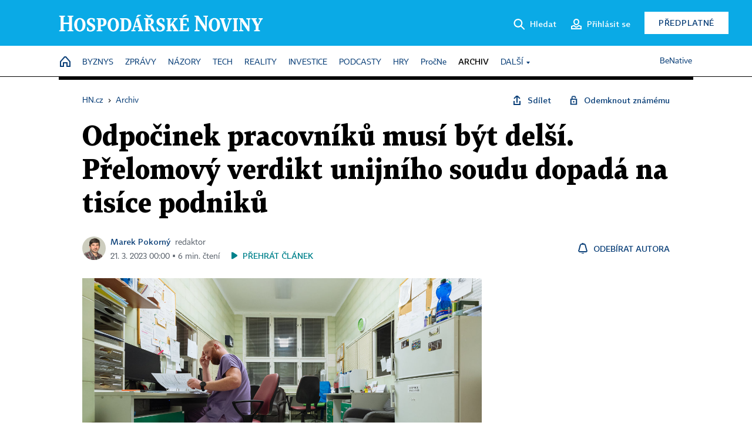

--- FILE ---
content_type: text/html; charset=windows-1250
request_url: https://archiv.hn.cz/c1-67185140-odpocinek-pracovniku-musi-byt-delsi-prelomovy-verdikt-unijniho-soudu-dopada-na-tisice-podniku
body_size: 76623
content:
<!DOCTYPE html>
<!-- fe10; [0.6096] -->
<html lang="cs">
<head>
	<meta charset="windows-1250">
	<meta name="language" content="cs">
	<title>Odpočinek pracovníků musí být delší. Přelomový verdikt unijního soudu dopadá na tisíce podniků | Hospodářské noviny (HN.cz)</title>


	<meta name="viewport" content="initial-scale=1.0, width=device-width">
	<meta name="description" content="Firmy, které jedou ve směnném provozu, mají velký problém: ukázalo se, že zaměstnancům často nedávají dostatečné volno, a měly by proto předělat svůj dosavadní systém směn. Může za to nový verdikt Soudního dvora Evropské unie, který nečekaně rozhodl, že se má zákonem daná doba na odpočinek počítat...">
	<meta name="keywords" content="pracovní doba, volný čas, práce, Evropský soudní dvůr, soud, zaměstnanost, newsletter 7 v Sedm, firmy, odpočinek, doprava, zdravotnictví">
	<meta name="author" content="Marek Pokorný">
	<meta name="copyright" content="&copy; 2026 Economia, a.s.">
	<meta name="referrer" content="no-referrer-when-downgrade">
	<meta name="robots" content="max-image-preview:standard">
	<meta name="robots" content="max-snippet:-1">

	<meta name="facebook-domain-verification" content="1vzl0v0f1vma5x4519sbv50ibgqhl1">

	
	<meta property="fb:pages" content="93433992603">
	<meta property="fb:admins" content="1612230751">
	<meta property="fb:app_id" content="160152434038663">

	<meta property="og:site_name" content="Hospodářské noviny (HN.cz)">
	<meta property="og:email" content="hn@economia.cz">
	<meta property="og:phone_number" content="+420233071111">
	<meta property="og:fax_number" content="+420224800370">
	<meta property="article:publisher" content="https://www.facebook.com/hospodarky">
	<meta name="twitter:site" content="@hospodarky">

		<link rel="canonical" href="https://archiv.hn.cz/c1-67185140-odpocinek-pracovniku-musi-byt-delsi-prelomovy-verdikt-unijniho-soudu-dopada-na-tisice-podniku">
				
					
	<meta name="googlebot" content="noarchive,snippet">

	<meta property="og:type" content="article">
	<meta property="og:url" content="https://hn.cz/c1-67185140-odpocinek-pracovniku-musi-byt-delsi-prelomovy-verdikt-unijniho-soudu-dopada-na-tisice-podniku">
	<meta property="og:title" content="Odpočinek pracovníků musí být delší. Přelomový verdikt unijního soudu dopadá na tisíce podniků">
	<meta property="og:description" content="Firmy, které jedou ve směnném provozu, mají velký problém: ukázalo se, že zaměstnancům často nedávají dostatečné volno, a měly by proto předělat svůj dosavadní systém směn. Může za to nový verdikt Soudního dvora Evropské unie, který nečekaně rozhodl, že se má zákonem daná doba na odpočinek počítat...">
	<meta property="og:image" content="https://img.ihned.cz/attachment.php/840/78304840/27A3fH1F9oLPs5hCEqyQjGw8iuv4mSlR/_X2_3314-original-101e6a.jpg">
	<meta property="og:locale" content="cs_CZ">

		<meta property="article:published_time" content="2023-03-21T00:00:00+01:00">
	<meta property="article:tag" content="pracovní doba, volný čas, práce, Evropský soudní dvůr, soud, zaměstnanost, newsletter 7 v Sedm, firmy, odpočinek, doprava, zdravotnictví">
	<meta property="article:section" content="HN">
	<meta name="news_keywords" content="pracovní doba, volný čas, práce, Evropský soudní dvůr, soud, zaměstnanost, newsletter 7 v Sedm, firmy, odpočinek, doprava, zdravotnictví">

	<meta name="twitter:card" content="summary_large_image">
		<meta name="twitter:title" content="Odpočinek pracovníků musí být delší. Přelomový verdikt unijního soudu dopadá na tisíce podniků">
	<meta name="twitter:description" content="Firmy, které jedou ve směnném provozu, mají velký problém: ukázalo se, že zaměstnancům často nedávají dostatečné volno, a měly by proto předělat svůj dosavadní systém směn. Může za to nový verdikt Soudního dvora Evropské unie, který nečekaně rozhodl, že se má zákonem daná doba na odpočinek počítat...">
	<meta name="twitter:image" content="https://img.ihned.cz/attachment.php/840/78304840/27A3fH1F9oLPs5hCEqyQjGw8iuv4mSlR/_X2_3314-original-101e6a.jpg">
	<meta name="twitter:url" content="https://hn.cz/c1-67185140-odpocinek-pracovniku-musi-byt-delsi-prelomovy-verdikt-unijniho-soudu-dopada-na-tisice-podniku">

	<link href="//hn.cz/css/v3/styles.css?26010715" rel="stylesheet" type="text/css">

	
<!-- Google Tag Manager -->
<script>(function(w,d,s,l,i){w[l]=w[l]||[];w[l].push({'gtm.start':
new Date().getTime(),event:'gtm.js'});var f=d.getElementsByTagName(s)[0],
j=d.createElement(s),dl=l!='dataLayer'?'&l='+l:'';j.async=true;j.src=
'//www.googletagmanager.com/gtm.js?id='+i+dl;f.parentNode.insertBefore(j,f);
})(window,document,'script','dataLayer','GTM-NPKTHP');</script>
<!-- End Google Tag Manager -->

	<script src="https://apis.google.com/js/client:platform.js?onload=start"></script>
	<script src="//hn.cz/js/vendor/jquery.js"></script>
	<script src="//hn.cz/js/vendor/jquery.cookie.js"></script>

	<script src="//hn.cz/js/cmp-init.js?21121616" charset="UTF-8"></script>
	<script src="//hn.cz/js/cmp-loader.js?25033113" charset="UTF-8"></script>

	<script src="//hn.cz/js/vendor/swiper-bundle.min.js"></script>
	<script src="https://asset.stdout.cz/fe/external/iframe.js" id="videohub_jscore"></script>
	<script src="//hn.cz/js/common.js?25121114" charset="UTF-8"></script>
	<script src="//hn.cz/js/sh.js?25070812" charset="UTF-8"></script>

	<script src="//hn.cz/js/oauth.js?25060911" charset="UTF-8" id="oauth-script" data-google-oauth-client-id="620603146776-l72im3egblf6h540rtcsb268554hcvl7.apps.googleusercontent.com"></script>
	<script src="//hn.cz/js/v2/payments_article_purchase.js?24060615" charset="UTF-8"></script>
	<script src="//hn.cz/js/jquery.modal-overlay.js?25093011" charset="UTF-8"></script>
	<script src="//hn.cz/js/jquery.modal-menu.js?24012515" charset="UTF-8"></script>
	<script src="//hn.cz/js/jquery.gallery.js?22101710" charset="UTF-8"></script>
	<script src="//hn.cz/js/jquery.iobjects.js?25121515" charset="UTF-8"></script>

	<script src="//hn.cz/js/v3/plugins.js?26012014" charset="UTF-8"></script>
	<script src="//hn.cz/js/tts.js?25101315" charset="UTF-8"></script>
	<script src="//hn.cz/js/v3/main.js?25101315" charset="UTF-8"></script>

	
	<link rel="icon" href="//hn.cz/img/v3/hn-icon.svg">
	<link rel="mask-icon" href="//hn.cz/img/v3/hn-icon.svg" color="#ffffff">
	<link rel="apple-touch-icon" href="//hn.cz/img/v3/hn-touch-icon.png">
	<meta name="theme-color" content="#ffffff">
	<link rel="manifest" href="https://hn.cz/js/manifests/HN_manifest.json"><!-- -->
	

	
	<script type="application/ld+json">
	{
		"@context": "https://schema.org",
		"@type": "NewsArticle",
		"publisher": {
			"@type": "Organization",
			"name": "Economia, a.s.",
			"logo": {
				"@type": "ImageObject",
				"url": "https://hn.cz/img/economia_logo.jpg"
			}
		},

		"url": "https://archiv.hn.cz/c1-67185140-odpocinek-pracovniku-musi-byt-delsi-prelomovy-verdikt-unijniho-soudu-dopada-na-tisice-podniku",
		"mainEntityOfPage": "https://archiv.hn.cz/c1-67185140-odpocinek-pracovniku-musi-byt-delsi-prelomovy-verdikt-unijniho-soudu-dopada-na-tisice-podniku",
		"headline": "Odpočinek pracovníků musí být delší. Přelomový verdikt unijního soudu dopadá na tisíce podniků",
		"image": "https://img.ihned.cz/attachment.php/840/78304840/27A3fH1F9oLPs5hCEqyQjGw8iuv4mSlR/_X2_3314-original-101e6a.jpg",
		"datePublished": "2023-03-21T00:00:00+01:00",
		"dateModified": "2023-03-21T00:00:00+01:00",
		"author": {
			"@type": "Person",
			"name": "Marek Pokorný"
		},
		"description": "Firmy, které jedou ve směnném provozu, mají velký problém: ukázalo se, že zaměstnancům často nedávají dostatečné volno, a měly by proto předělat svůj dosavadní systém směn. Může za to nový verdikt Soudního dvora Evropské unie, který nečekaně rozhodl, že se má zákonem daná doba na odpočinek počítat...",

		"isAccessibleForFree": "False",
		"hasPart": {
			"@type": "WebPageElement",
			"isAccessibleForFree": "False",
			"cssSelector": ".paywall-part"
		}
	}
	</script>

<script src="//hn.cz/js/v3/microeshop.js?25070714" charset="UTF-8"></script>
<script>
var microeshop = new _MICROESHOP({
	shopKey: 'hn',
	articleId: 67185140,
	productsListTarget: '.products-list',
	waitingStages: [20,45],
	templates: {
		productItem: '#microeshop_screens .templates .product-item',
		selectedProductItem: '#microeshop_screens .templates .selected-product',
		savedCardItem: '#microeshop_screens .templates .saved-card',
		loggedUserItem: '#microeshop_screens .templates .logged-user',

		screenProducts: '#microeshop_screens .screen-products',
		screenLogin: '#microeshop_screens .screen-login',
		screenHasProduct: '#microeshop_screens .screen-has-subscription',
		screenPayment: '#microeshop_screens .screen-payment',
		screenPaymentStatus: '#microeshop_screens .screen-paymentstatus',

		loadingSpinner: '#microeshop_screens .templates .loading-dialog'
	},
	events: {
		onShow: function() {
			this._sendGA4Event('ec.item_view');
			this.screenProductSelection();
		},
		onProductSelect: function(product) {
			var node = this.contentWrapper.find('.product-'+product.id);
			node.parent().find('.selected').removeClass('selected');
			node.addClass('selected');
			this.contentWrapper.find('.action-login .price').text(product.price_to_pay);
			this._sendGA4Event('ec.add_to_cart');
		},
		onTokenSelect: function(token) {
			var node = this.contentWrapper.find('.card-token-'+token);
			node.parent().find('.selected').removeClass('selected');
			node.addClass('selected');
		},
		onOrderCreated: function() {
			this._sendGA4Event('ec.begin_checkout');
			this.screenPaymentStatus('waiting');
		},
		onOrderCreateFailed: function(error) {
			this.screenPaymentStatus('failed', error);
		},
		onOrderStateChecked: function(response) {
			if(response.status === false) {
				this.screenPaymentStatus('failed');
				return;
			}
			if(response.check_again === false) {
				if(response.payment_status === 'ok') {
					this._sendGA4Event('ec.purchase');
				}
				this.screenPaymentStatus(response.payment_status, response.payment_error);
				return;
			}

			this._checkOrderState();
		},
		onCardWidgetShow: function() {
			this.contentWrapper.find('.buttons').removeClass('hidden');
		},
		onCardWidgetSuccess: function() {
			this.contentWrapper.find('.buttons').addClass('hidden');
			var target = this.contentWrapper.find('.screen-payment .widget-wrapper');
			target.empty();
			this._showLoading(target);
		},
		onPaymentStatusScreenShow: function(screen, status, error) {
			if(status === 'ok') {
				$('.target-email', screen).text(this.state.user.email);
			}
		}
	},
	createDialog: function(content) {
		pulldown._overlay(
			$('<div>', { class: 'microeshop-wrapper' }).append(content),
			true,
			"microeshop-overlay"
		);
		return $('.microeshop-overlay .microeshop-wrapper');
	},
	createProductItem: function(data) {
		return this._hydrate('productItem', data);
	},
	createSelectedProductItem: function(data) {
		return this._hydrate('selectedProductItem', data);
	},
	createLoadingWidget: function() {
		return this.templates.loadingSpinner.clone();
	},
	createUserHasProductDialog: function(status, screen) {
		$('.target-email', screen).text(this.state.user.email);
		return screen;
	},
	getLoggedUser: function() {
		return ecoLogin && ecoLogin.user_email ? {
			email: ecoLogin.user_email,
			logged: ecoLogin.logged
		} : null;
	},
	createOauthLoginForm: function(state) {
		// nacteni soc metod

		var services = [];
		var oauthContainer = state.find('.login-methods');
		var servicesBtns = oauthContainer.find('.oauth_button');

		var callback = $.proxy((response) => {
			$('.oauth_error_wrapper, .oauth_error_wrapper > *', this.contentWrapper).removeClass("visible");
			$('.oauth_error_wrapper .error-unknown', this.contentWrapper).addClass('visible');

			if(response.status !== 'success') {
				$('.oauth_error_wrapper', this.contentWrapper).addClass("visible");
				if($('.oauth_error_wrapper .error-'+response.code, this.contentWrapper).length) {
					$('.oauth_error_wrapper .error-unknown', this.contentWrapper).removeClass('visible');
				}
				$('.oauth_error_wrapper .error-'+response.code, this.contentWrapper).addClass("visible");
				return;
			}
			if(ecoLogin) {
				ecoLogin.loadUserInfo(false);
			}

			this.screenLogin();
		}, this);

		for(var i=0;i<servicesBtns.length;i++) {
			var btn = $(servicesBtns[i]);
			btn.data('after_login_callback', callback);
			services.push(btn.data('service'));
		}
		oAuthLogin.init(services, oauthContainer);
		if(services.length > 0) {
			state.find('.oauth').removeClass('hidden');
		}
		return state;
	}
});

var microeshop_anchors = function(selector) {
	$(selector)
		.prop('href', 'javascript:void(0);')
		.click(function () {
			if ($(this).hasClass('in-progress')) { return; }
			$(this).addClass('in-progress');
			var index = 0;
			if ($(this).data('product-by-index')) { index = parseInt($(this).data('product-by-index'), 10); }
			if (microeshop.init(index)) {
				pulldown.microeshop();
			} else {
				alert('Omlouváme se, nepodařilo se načíst produkty nebo došlo k jiné chybě. Zkuste to prosím později.');
			}
			$(this).removeClass('in-progress');
		})
	;
};

$(document).ready(function() {
	microeshop.init();	microeshop_anchors('.microeshop-anchor, .offer-microeshop-anchor');
});

</script>

		<script>
			var tts;
			$(function(){ tts = new _TTS({ hintBox: null }); });
		</script>
	
<script>
	IHNED_meta.article = {
		id:			67185140,
		canonical:	'https://archiv.hn.cz/c1-67185140-odpocinek-pracovniku-musi-byt-delsi-prelomovy-verdikt-unijniho-soudu-dopada-na-tisice-podniku',
		pubdate:	'2023-03-20 17:47:00',
		title:		'Odpočinek pracovníků musí být delší. Přelomový verdikt unijního soudu dopadá na tisíce podniků',
		preview_image: 'https://img.ihned.cz/attachment.php/830/78304830/PovbErKS9Re2zTNW7t3nwJqxHD0OdciI/_X2_3314-original-101e6a.jpg',
		source:		10000100,
		source_name: 'HN.HN.CZ',
		subsource:	10000232,
		slot:		11019100,
		subslot:	11138270,
		authors:	['Marek Pokorný'],
		tags:		['pracovní doba','volný čas','práce','Evropský soudní dvůr','soud','zaměstnanost','newsletter 7 v Sedm','firmy','odpočinek','doprava','zdravotnictví'],
		chains:		'10010060,10003550,10010290,10078290,10078440',
		locked:		true,
		paywall_type:	'hard',
		locked_for_user: true,
		lock_status:	''
	};

	$(document).ready(function() { GA4.article_detail(); });
</script>

		<script type="text/javascript">
		var page = {
			section: 'archiv',
			subsection: '',
			ga4_type: 'detail'
		};

		sh_b.ts = '1769001722';

		_saseco.push_keywords('pracovní doba;volný čas;práce;Evropský soudní dvůr;soud;zaměstnanost;newsletter 7 v Sedm;firmy;odpočinek;doprava;zdravotnictví');
		_saseco.set_site('ihned');
		_saseco.set_area('default');
		_saseco.set_targets_id('67185140');
		</script>
<script src="https://ai.hn.cz/pub/loader.min.js?202503" charset="UTF-8" async></script>
<script>

		var p = '0A0000_d';
		var branding_cfg = {};

		
		if (0) _saseco.targets.ap='1z';
		if (0) {
			_saseco.targets.ap=1;
			ppc_1_enabled = false;
			seznam_ads_enabled = false;
		} else if (seznam_ads_enabled) {
			eco_cmp_queue.push({
				'cmd': 'checkByPreset',
				'preset': 'seznam',
				'callback': function() {
					if (!isFromSeznam(true)) { return; }
					_saseco.targets.ab='sez';
					seznam_ads = true;
				}
			});
		}

		if (typeof branding_cfg.brand !== 'undefined' && typeof branding_cfg.brand.SAS !== 'undefined' && branding_cfg.brand.SAS) {
			_saseco.targets.ab = branding_cfg.brand.SAS;
		}

		if ($.cookie('user__aamhash')) { var aamDeclaredID = $.cookie('user__aamhash'); }

		
	_saseco.targets.template='article';

	</script>

	
	
		<script src="//hn.cz/js/gemius.js?22021711"></script>
		
	
	<script src="//hn.cz/js/ga4.js?26012014" charset="UTF-8"></script>

	<script type="text/javascript">
	
		window._sasic_queue = window._sasic_queue || [];
		window._sashec_queue = window._sashec_queue || [];
		window.AlsOptions = { tag: 'hn' };
		document.write('<sc' + 'ript type="text/javascript" src="' + '//prod-snowly-sasic.stdout.cz/dist/hn/sasic.min.js' + '" onLoad="_sasic.init()"></sc' + 'ript>');
		document.write('<sc' + 'ript type="text/javascript" src="' + '//prod-snowly-sasic.stdout.cz/libs/sashec-connector.min.js' + '" onLoad="_sashec.init()"></sc' + 'ript>');
		_sashec_queue.push(['group', { site:_saseco.get_site(), area:_saseco.get_area(), keyword:_saseco.keywords, targets:_saseco.targets, callback: _saseco.callback }]);
	
	</script>

</head>
<body class="bt90 body0 page-0A0000_d s2-A page-article-detail article-detail article-67185140" id="top">
	
<!-- Google Tag Manager (noscript) -->
<noscript><iframe src="https://www.googletagmanager.com/ns.html?id=GTM-NPKTHP" height="0" width="0" style="display:none;visibility:hidden"></iframe></noscript>
<!-- End Google Tag Manager (noscript) -->


	<header>
		<div class="header-wrapper">
			<div class="hn-lista">
				<div class="wrapper">
					<div class="logo">
						<a href="https://hn.cz/">
							<img src="https://hn.cz/img/v3/logo_hospodarske_noviny.svg" alt="Hospodářské noviny">
						</a>
					</div>
					<div class="menu-right">
						<a href="javascript:;" class="button simple button-search" onclick="$('.header-search').removeClass('hidden'); $('.header-search .search-what').focus();"><span class="ico ico-search"></span><span class="after">Hledat</span></a>
						<span class="button-tts desktop-only" title="Zobrazit playlist audio článků"></span>
						<span class="button-pocket desktop-only" title="Články uložené na později"></span>
						<a href="javascript:;" class="button simple button-login desktop-only"><span class="ico ico-profile"><span class="initials"></span></span><span class="text-not-logged after">Přihlásit se</span><span class="text-logged after">Můj účet</span></a>
						<a href="https://predplatne.hn.cz/" target="_blank" class="button inverted button-subscription" onclick="GA4.button_click($(this), 'subscription');">Předplatné</a>
						<a href="javascript:;" class="button simple button-menu-trigger no-desktop" onclick="header.toggleMobileMenu();"><span class="ico ico-menu"></span></a>
					</div>
					<form class="header-search hidden" action="https://hn.cz/#result" method="GET">
						<input type="text" name="search[what]" class="search-what" data-type="main" placeholder="Hledat na HN.cz ...">
						<button class="button search-button ico-search"><span class="desktop-only">Hledat</span></button>
						<span class="ico-close" onclick="$('.header-search').addClass('hidden');"></span>
						<input type="hidden" name="p" value="000000_search">
					</form>
				</div>
			</div>
			<div class="menu-wrapper">
				<div class="wrapper">
					<div class="menu-header">
						<div class="wrapper">
							<span class="button-tts" title="Zobrazit playlist audio článků"></span>
							<span class="button-pocket" title="Články uložené na později"></span>
							<a href="javascript:;" class="button simple button-login"><span class="ico ico-profile"><span class="initials"></span></span><span class="text-not-logged">Přihlásit se</span><span class="text-logged">Můj účet</span></a>
							<a href="https://predplatne.hn.cz/" target="_blank" class="button inverted button-subscription" onclick="GA4.button_click($(this), 'subscription');">Předplatné</a>
						</div>
					</div>
					
						<div class="menu">
	<nav class="navig" data-position="header">
			<ul class="swiper-wrapper ">
			<li class="swiper-slide home menu-home"><a href="https://hn.cz/" title="" target="_self"><span>Home</span></a></li>
			<li class="swiper-slide menu-byznys"><a href="https://byznys.hn.cz/" title="" target="_self"><span>Byznys</span></a></li>
			<li class="swiper-slide menu-zpravy"><a href="https://zpravy.hn.cz/" title="" target="_self"><span>Zprávy</span></a></li>
			<li class="swiper-slide menu-nazory"><a href="https://nazory.hn.cz/" title="" target="_self"><span>Názory</span></a></li>
			<li class="swiper-slide menu-tech"><a href="https://tech.hn.cz/" title="" target="_self"><span>Tech</span></a></li>
			<li class="swiper-slide menu-reality"><a href="https://byznys.hn.cz/reality/" title="" target="_self"><span>Reality</span></a></li>
			<li class="swiper-slide menu-investice"><a href="https://investice.hn.cz/" title="" target="_self"><span>Investice</span></a></li>
			<li class="swiper-slide menu-podcasty"><a href="https://podcasty.hn.cz/" title="" target="_self"><span>Podcasty</span></a></li>
			<li class="swiper-slide menu-hry"><a href="https://hn.cz/hry" title="" target="_self"><span>Hry</span></a></li>
			<li class="swiper-slide capitalize"><a href="https://procne.hn.cz/" title="" target="_self"><span>PročNe</span></a></li>
			<li class="swiper-slide menu-archiv"><a href="https://archiv.hn.cz/" title="" target="_self"><span>Archiv</span></a></li>
			<li class="swiper-slide submenu-anchor" data-submenu="submenu_163100"><span title="">Další</span></li>
		</ul>

									<div class="sub-menu hidden" id="submenu_163100">
									<ul class="swiper-wrapper menu-links">
			<li class="swiper-slide "><a href="https://hn.cz/tagy/Jak-nastartovat-sever-357605" title="" target="_self"><span>Jak nastartovat sever</span></a></li>
			<li class="swiper-slide "><a href="https://specialy.hn.cz/" title="" target="_self"><span>Speciály HN</span></a></li>
			<li class="swiper-slide "><a href="https://vikend.hn.cz/" title="" target="_self"><span>Víkend</span></a></li>
			<li class="swiper-slide "><a href="https://stavba.hn.cz/" title="" target="_self"><span>Magazín Stavba</span></a></li>
			<li class="swiper-slide "><a href="https://hn.cz/knihy-hn" title="" target="_self"><span>Knihy HN</span></a></li>
		</ul>

									<ul class="swiper-wrapper menu-links">
			<li class="swiper-slide "><a href="https://eventy.hn.cz/" title="" target="_self"><span>Eventy</span></a></li>
			<li class="swiper-slide "><a href="https://hn.cz/tagy/Green-Deal-355623" title="" target="_self"><span>Green Deal</span></a></li>
			<li class="swiper-slide "><a href="https://hn.cz/inovatori/" title="" target="_self"><span>Inovátoři roku</span></a></li>
			<li class="swiper-slide "><a href="https://byznys.hn.cz/zenyceska/" title="" target="_self"><span>Top ženy</span></a></li>
			<li class="swiper-slide "><a href="https://nejbanka.hn.cz/" title="" target="_self"><span>Nej banka / Nej pojišťovna</span></a></li>
		</ul>

									<ul class="swiper-wrapper menu-links">
			<li class="swiper-slide "><a href="https://predplatne.hn.cz/" title="" target="_self"><span>Předplatné</span></a></li>
			<li class="swiper-slide "><a href="https://hn.cz/tiraz/" title="" target="_self"><span>Redakce</span></a></li>
			<li class="swiper-slide "><a href="https://www.economia.cz/ceniky-inzerce/" title="" target="_self"><span>Inzerce</span></a></li>
			<li class="swiper-slide "><a href="https://www.economia.cz/contact/" title="" target="_self"><span>Kontakty</span></a></li>
			<li class="swiper-slide "><a href="https://hn.cz/news/" title="" target="_self"><span>Newslettery</span></a></li>
		</ul>

									<ul class="swiper-wrapper menu-links">
			<li class="swiper-slide "><a href="https://ekonom.cz/" title="" target="_self"><span>Ekonom</span></a></li>
			<li class="swiper-slide "><a href="https://logistika.ekonom.cz/" title="" target="_self"><span>Logistika</span></a></li>
			<li class="swiper-slide "><a href="https://pravniradce.ekonom.cz/" title="" target="_self"><span>Právní rádce</span></a></li>
			<li class="swiper-slide "><a href="https://hn.cz/hry" title="" target="_self"><span>Hry</span></a></li>
			<li class="swiper-slide "><a href="https://www.economia.cz/" title="" target="_self"><span>Economia</span></a></li>
		</ul>

						</div>
			
			<ul class="swiper-wrapper ">
			<li class="swiper-slide menu-benative capitalize"><a href="https://benative.hn.cz/" title="" target="_self"><span>BeNative</span></a></li>
		</ul>

	
	</nav>
</div>

					
				</div>
			</div>
			<div class="hidden">
				<div class="account-menu">
					<div class="profile">
						<span class="image no-image"><span class="initials"></span></span>
						<div class="name"></div>
					</div>
					<ul class="menu-links">
						<li><a href="https://ucet.hn.cz" class="menu-item item-account">Nastavení účtu</a></li>
						<li><a href="https://ucet.hn.cz/predplatne/" class="menu-item item-subscriptions">Moje předplatné</a></li>
						<li><a href="javascript:;" class="menu-item item-logout">Odhlásit se</a></li>
					</ul>
				</div>
			</div>
		</div>
	</header>
	<script>
				$('.menu:not(.submenu) .menu-archiv').addClass("active");
		header.init();
	</script>

	<!-- a wrapper -->
	<div id="brand-a" class="brand-a"><div id="brand-b" class="brand-b"><div id="brand-c" class="brand-c">

	<!-- all-wrapper -->
	<div class="all-wrapper">

		<div class="a-wrapper leader">
	<div id="a-leader" class="a-content">
		<script type="text/javascript">
	_saseco.queue_push(['position','a-leader',{size:['leader','79a','91a','92a','11a','21a']}]);
</script>
	</div>
</div>
		<div class="a-wrapper strip-1">
	<div id="a-strip-1" class="a-content">
		<script type="text/javascript">
			_saseco.queue_push(['position','a-strip-1',{ size:'strip', pos:'1', async:false }]);
		</script>
	</div>
</div>

		<div class="content">
		<!-- content start -->



	<div class="article-header gap">
	<div class="wrapper-fixed"><div class="wrapper">
		<div class="tools">
			

<div class="breadcrumbs">
	<a href="https://hn.cz/"><span>HN.cz</span></a>
	<span>&rsaquo;</span>
			<a href="https://archiv.hn.cz"><span>Archiv</span></a>
									</div>

			<div class="article-sharing">
				<span class="article-sharing-bg" onclick="$('.article-sharing').toggleClass('unpacked');"></span>
				<span class="ico-menu-small" onclick="$('.article-sharing').toggleClass('unpacked');"></span>
				<div class="article-sharing-wrap">
					<a href="javascript:;" class="button simple with-icon" id="button-share" title="Sdílet"><span class="ico ico-share"></span><span class="after">Sdílet</span></a>
										<a href="javascript:;" class="button simple with-icon" id="button-opentofriend" title="Odemknout známému"><span class="ico ico-lock-open blue"></span><span class="after">Odemknout známému</span></a>
				</div>
			</div>
		</div>
				<h1 class="tts-prop-name tts-part" data-url="https://archiv.hn.cz/c1-67185140-odpocinek-pracovniku-musi-byt-delsi-prelomovy-verdikt-unijniho-soudu-dopada-na-tisice-podniku"
		    data-tts-prop="name" data-tts-part="0">Odpočinek pracovníků musí být delší. Přelomový verdikt unijního soudu dopadá na tisíce podniků</h1>
	</div></div>
	<div class="article-meta">
		<div class="article-meta-wrap">
											<div class="authors tts-prop-author tts-part" data-tts-prop="author" data-tts-part="0">
											<span class="photos">
							<a href="https://hn.cz/autori/marek-pokorny-13347070">
																							<img src="https://img.ihned.cz/attachment.php/680/76704680/m6wFMJvSkWcPogTn8zIdLtQHNeAsjfU4/Pokorny-Marek-web.png" title="Marek Pokorný" />
															</a>
						</span>
						<a href="https://hn.cz/autori/marek-pokorny-13347070">Marek Pokorný</a><span class="work-position">redaktor</span>									</div>
																			<div class="publish_date time">
																<span>21. 3. 2023&nbsp;00:00&nbsp;&squf;
				6&nbsp;min.&nbsp;čtení</span>
				&nbsp; &nbsp; <span id="tts-start-wrap"><span id="tts-start" class="tts-status-bar"></span><span id="tts-player-micro" class="inactive"><span class="tts-status-bar"></span><span class="tts-progress-bar micro empty"></span></span></span>
			</div>
		</div>
														<div class="author-subscribe">
													<a href="javascript:" class="object-subscribe ico ico-bell"
							   onclick="object_subscription.switch($(this),3,13347070,'Marek Pokorný','fill');"
							   title="Odebírat články autora: Marek Pokorný"
							   data-add="Odebírat autora" data-remove="Zrušit odběr"
							   data-target=".article-meta-wrap .authors > a:nth-child(2)"><span>Odebírat autora</span></a>
												</div>
					
		
	</div>
</div>

<div class="wrapper-cols gap-big">
	<div class="column col1">
		<div class="article-primary-area" id="articlePrimaryTarget">
		<div class="main-image">
		<div class="article-image-wrapper image-wrapper">
			<img src="https://img.ihned.cz/attachment.php/840/78304840/27A3fH1F9oLPs5hCEqyQjGw8iuv4mSlR/_X2_3314-original-101e6a.jpg" alt="zdravotníci">
			
		</div>
		<div class="image-meta">
			<span class="content" title="Skrýt popis">
				<span class="title">Jak to uděláme? Verdikt unijního soudu dopadá například na dopravce či nemocnice, kde lidé pracují na směny a přesčasy. Teď by měli mít víc volna. Což pro firmy znamená, že musí předělat systém směn. </span>
												<span class="author">Autor &squf; <a href="https://hn.cz/autori/hn-lukas-biba-19682730">HN – Lukáš Bíba</a></span>
							</span>
			<span class="ico-up" title="Zobrazit popis"></span>
		</div>
	</div>
	<script>
		var fullImgData = {
			type: 'info_graphic',
			_config: {
				name: '',
				image: {
					url: 'https://img.ihned.cz/attachment.php/660/78304660/PDxCyb3h1T98duvacANEHOneURLGwJQj/_X2_3314-original-101e6a.jpeg'
				},
				description: null
			}
		};
		var fullImg = new IO_info_graphic(fullImgData._config);
		$('.main-image img').click(function() {
			pulldown.mediaPopup(fullImgData, fullImg.createStructure(), null);
		});

		$('.main-image .image-meta').click(function() { $('.main-image .image-meta').toggleClass('switched'); });
	</script>
		
</div>


<div class="article-content gap article-body tts-prop-body" data-tts-prop="body" data-tts-hash="3a3149b8258e1b80ccdc8b92667c2235">
	<div class="article-body-part free-part"><p class="detail-odstavec"><span class="first-letter" data-letter="F">F</span>irmy, které jedou ve směnném provozu, mají velký problém: ukázalo se, že zaměstnancům často nedávají dostatečné volno, a měly by proto předělat svůj dosavadní systém směn. Může za to nový verdikt Soudního dvora Evropské unie, který nečekaně rozhodl, že se má zákonem daná doba na odpočinek počítat jinak než dosud. Díky čemuž by části zaměstnanců mělo přibýt volna. </p>

	<div class="info-content-left"><span class="ico ico-clock violet"></span>Zbývá vám ještě 90&nbsp;% článku</div>

		
	<div class="paywall paywall-dialog tts-static tts-part pw-variant-1" data-tts-prop="static" data-tts-part="paywall_hn_v1" data-variant="1" data-percent="5">
		<div class="title">První 2&nbsp;měsíce předplatného za&nbsp;40&nbsp;Kč</div>
		<div class="content">
			<div class="part-left">
				<ul class="benefits">
									<li>První 2 měsíce za 40 Kč/měsíc, <span>poté za&nbsp;199&nbsp;Kč&nbsp;měsíčně</span></li>
					<li>Možnost kdykoliv zrušit</li>
					<li>Odemykejte obsah pro přátele</li>
					<li>Všechny články v audioverzi + playlist</li>
								</ul>
				<div class="wrap-btn">
					<a href="https://predplatne.hn.cz/?backlink=https://archiv.hn.cz/c1-67185140-odpocinek-pracovniku-musi-byt-delsi-prelomovy-verdikt-unijniho-soudu-dopada-na-tisice-podniku" class="button microeshop-anchor" data-text="předplatné">
						Předplatit za 40 Kč					</a>
					
				</div>
			</div>
			<div class="part-right">
				<div class="notes">
					<div class="notes-title">Máte již předplatné?</div>
					<a href="javascript:;" id="button_pw_login" data-text="přihlášení" class="button simple"
					   onclick="ecoLogin.loginDialog();"
					>Přihlásit se</a>
				</div>
			</div>
		</div>
		<div class="promo-area" id="paywall_promo_area"><!--div style="margin: 24px 0 16px; text-align: center;">
<a href="">
<img src="" alt="" class="no-mobile" style="height: auto; max-width: 100%;">
<img src="" alt="" class="mobile-only">
</a>
</div--></div>
	</div>
					<div class="end-article-dot tags">
				<ul>
																													<li id="tag-29223"><a href="https://hn.cz/tagy/pracovni-doba-29223" title="pracovní doba">#pracovní doba</a></li>
																													<li id="tag-260883"><a href="https://hn.cz/tagy/volny-cas-260883" title="volný čas">#volný čas</a></li>
																													<li id="tag-383"><a href="https://hn.cz/tagy/prace-383" title="práce">#práce</a></li>
																													<li id="tag-34207"><a href="https://hn.cz/tagy/Evropsky-soudni-dvur-34207" title="Evropský soudní dvůr">#Evropský soudní dvůr</a></li>
																													<li id="tag-2665"><a href="https://hn.cz/tagy/soud-2665" title="soud">#soud</a></li>
																													<li id="tag-384"><a href="https://hn.cz/tagy/zamestnanost-384" title="zaměstnanost">#zaměstnanost</a></li>
																																																									<li id="tag-356947"><a href="https://economia.us8.list-manage.com/subscribe?u=5ec4c91d59d1b26aefb919e61&id=91a2acde9d" title="newsletter 7 v Sedm">#newsletter 7 v Sedm</a></li>
																													<li id="tag-238083"><a href="https://hn.cz/tagy/firmy-238083" title="firmy">#firmy</a></li>
																													<li id="tag-104363"><a href="https://hn.cz/tagy/odpocinek-104363" title="odpočinek">#odpočinek</a></li>
																													<li id="tag-230843"><a href="https://hn.cz/tagy/doprava-230843" title="doprava">#doprava</a></li>
																													<li id="tag-1275"><a href="https://hn.cz/tagy/zdravotnictvi-1275" title="zdravotnictví">#zdravotnictví</a></li>
									</ul>
			</div>
			
	<div class='a-wrapper wallpaper wallpaper-2'>
	<div id="a-wallpaper-2" class="a-content">
		<script>
			_saseco.queue_push(['position','a-wallpaper-2',{
				size:['wallpaper','mpu','sq3'], async:false, pos:'2'
			}]);
		 
			var recalculate_wallpaper = function() {

				var wrapper = $('#a-wallpaper-2').parent();
				if(!wrapper.hasClass('a-visible')) return;

				var wtop = Math.round(wrapper.offset().top);
				var wbot = wtop + wrapper.height();

				var conflict = false;
				$(".d-elm").each(function() {
					$(this).removeClass('wallpaper-conflict'); // reset

					var btop = Math.round($(this).offset().top);
					var bbot = btop + $(this).height();
					if(
						(wtop < btop && wbot > btop) || // wallpaper zacina nad boxem a konci v boxu
						(wtop > btop && wbot < bbot) || // wallpaper zacina a konci uvnitr boxu
						(wtop < bbot && wbot > bbot) // wallpaper zacina v boxu, konci pod nim
					) {
						$(this).addClass('wallpaper-conflict');
						conflict = true;
					}
				});

				wrapper.removeClass('wallpaper-with-box')
				if(conflict) wrapper.addClass('wallpaper-with-box');
			};

			_saseco.add_manual_callback('recalculate', recalculate_wallpaper);
			$(document).ready(recalculate_wallpaper);
				</script>
	</div>
</div>

	<div class='a-wrapper mediumrectangle mediumrectangle-1'>
	<div id="a-mediumrectangle-1" class="a-content">
		<script>
			var sas_mr1 = 'mediumrectangle';
			if (_saseco.targets.device === 'm') {
				sas_mr1 = ['mediumrectangle','is','prmsquare','square300'];
			}
			_saseco.queue_push(['position','a-mediumrectangle-1',{
				size:sas_mr1, async:false, pos:'1'
			}]);
		</script>
	</div>
</div>

</div>

	
	
					<div class="object-placeholder tags-extra-box tags-extra-box-under"><div class="placeholder-content">
																		<div id="tag-extra-box-356947" class="item"><style>#tag-356947 { display: none; }</style>
<p><i>Zajímají vás další kvalitní články z Hospodářských novin? Výběr těch nejúspěšnějších posíláme každý všední den večer v <a href="https://economia.us8.list-manage.com/subscribe?u=5ec4c91d59d1b26aefb919e61&amp;id=91a2acde9d">našem newsletteru 7 v SEDM</a>, který si můžete zdarma přihlásit.</i></p></div>
							</div></div>
	
	<div id="google-news-link">
		<p style="display: flex; align-items: center; margin: 16px 0 0; font-size: 15px; padding: 4px 10px; background-color: #F8F8F8;">
			<a href="https://news.google.com/publications/CAAqBwgKMP7knwswi--3Aw?hl=cs&gl=CZ&ceid=CZ:cs" target="_blank"
			   style="flex: 0 0 auto; margin-right: 16px;"><img src="https://www.gstatic.com/gnews/logo/google_news_40.png" style="width: 30px;"></a>
			<span class="f-sans">Přidejte si Hospodářské noviny
			<a href="https://news.google.com/publications/CAAqBwgKMP7knwswi--3Aw?hl=cs&gl=CZ&ceid=CZ:cs" target="_blank">mezi své oblíbené tituly</a>
			na Google zprávách.</span>
		</p>
	</div>

	</div>
<script>
	var slideshow = new _Slideshow({
		reloadAdsAfterClicks: 2,
		scrollTopCorrection: -150
	});
	$(function(){
		if (isFromSeznam(true)) {
			$('#google-news-link').hide();
							$('.tags-extra-box .item').each(function(){
					if ($(this).html().indexOf('newslett')>0) { $(this).hide(); }
				});
				if (!$('.tags-extra-box .item:visible').length) { $('.tags-extra-box').hide(); }
					}
	});
</script>






<script>
	var iobjects = [];
	if(iobjects !== undefined) {
			_IO.addIobjectsData(iobjects);

			if ($('.detail-media-content').length) {
				$('.detail-media-content .media-placeholder').each(function () {
					var target = $(this).data('target');
					if ($('.article-body-part .inserted_iobject_' + target).length) $(this).remove();
				});
				if (!$('.detail-media-content .media-placeholder').length) $('.detail-media-content').remove();
			}

			_IO.initEntrypoints();

			

			
			if (typeof online_report === 'object') {
				online_report.replace_iobjects();
			}

			$.each(surveys, function(index, value) {
				if (typeof surveys_extra_options === 'object' && typeof surveys_extra_options[index] === 'object') {
					value = $.extend(true, {}, value, surveys_extra_options[index]);
				}
				surveys[index] = new _SURVEY(value);
				ecoLogin.updateUserInfoCallback.push(function(el) {
					surveys[index].updateSurveyButton();
				});
			});
	}

</script>
<div class="article-social-share" id="article-sharing-menu">
	<ul class="menu-links">
		<li><a href="javascript:;" class="menu-item share-f" onclick="return share_link($(this),'f',null);"><span class="ico ico-soc-fb"></span>Facebook</a></li>
		<li><a href="javascript:;" class="menu-item share-x" onclick="return share_link($(this),'x',null,'Odpo%C4%8Dinek+pracovn%C3%ADk%C5%AF+mus%C3%AD+b%C3%BDt+del%C5%A1%C3%AD.+P%C5%99elomov%C3%BD+verdikt+unijn%C3%ADho+soudu+dopad%C3%A1+na+tis%C3%ADce+podnik%C5%AF');"><span class="ico ico-soc-x"></span>Platforma X</a></li>
		<li><a href="javascript:;" class="menu-item share-c" onclick="return share_link($(this),'c',null);"><span class="ico ico-link"></span>Kopírovat odkaz</a></li>
	</ul>
</div>


	


<div class="hidden" id="microeshop_screens">

	<div class="templates">
		<!-- produkt -->
		<div class="product-item bordered-item product-[id] selectable-radio" data-product="[id]">
			<span class="item-title">
				<span class="title">[name_short]</span>
				<span class="note-1">[notes.note_1]</span>
			</span>
			<span class="note-2">[notes.note_2]</span>
		</div>
		<!-- /produkt -->
		<!-- selected product -->
		<div class="selected-product bordered-item">
			<span class="item-title">
				<span class="title">[name]</span>
				<span class="note-1">[notes.note_1]</span>
			</span>
			<span class="change-button">
				<a href="javascript:;" class="button simple action" data-action="screen:ProductSelection"><span class="ico ico-pencil blue"></span></a>
			</span>
		</div>
		<!-- /selected product -->
		<!-- logged user -->
		<div class="logged-user bordered-item">
			<span class="item-title">
				<span class="title">[email]</span>
				<span class="note-1">Přihlášený uživatel</span>
			</span>
		</div>
		<!-- /logged user -->
		<!-- saved card -->
		<div class="saved-card bordered-item selectable-radio card-token-[id]" data-item="[id]">
			<span class="item-title">
				<span class="title">[number]</span>
				<span class="note-1">Platnost do: [valid.month]/[valid.year]</span>
			</span>
		</div>
		<!-- /saved card -->

		<div class="loading-dialog">
			<div class="spinner-big">
				<span class="ico ico-loading blue segment-1"></span>
				<span class="ico ico-loading blue80 segment-2"></span>
				<span class="ico ico-loading blue segment-3"></span>
			</div>
		</div>
	</div>




	<!-- screen for products -->
	<div class="microeshop-screen screen-products">
		<div class="products-list"></div>
		<div class="box steps">
			<div class="box-content">
				<div class="step">
					<span class="icon bg-azure"><span class="ico ico-exit blue"></span></span>
					<div class="title">Možnost kdykoliv zrušit</div>
				</div>
				<div class="step">
					<span class="icon bg-azure"><span class="ico ico-bell"></span></span>
					<div class="title">Upozornění 2 dny před automatickou obnovou předplatného</div>
				</div>
			</div>
		</div>
		<div class="info">
			<div class="part">
				<input type="checkbox" id="marketing_agreement_[state_hash]" name="marketing_agreement" value="Y" class="bullet consent" />
				<label class="content" for="marketing_agreement_[state_hash]">
					<p>Přeji si dostávat obchodní sdělení společnosti Economia, a.s., o jiných, než objednaných či o obdobných produktech a službách. Více viz <a href="https://www.economia.cz/ochrana-osobnich-udaju/" target="_blank">Informace o zpracování osobních údajů</a> za účelem zasílání obchodních sdělení.</p>
				</label>
			</div>
			<div class="part">
				<span class="bullet"><span class="ico ico-info anthracite"></span></span>
				<div class="content">
					<p>Odesláním objednávky beru na vědomí, že mé osobní údaje budou zpracovány dle <a href="https://www.economia.cz/ochrana-osobnich-udaju/" target="_blank">Zásad ochrany osobních a dalších zpracovávaných údajů</a>, a souhlasím se <a href="https://predplatne.hn.cz/economia/vop" target="_blank">Všeobecnými obchodními podmínkami</a> vydavatelství Economia, a.s.</p>
					<p>Beru na vědomí, že budu dostávat obchodní sdělení, týkající se objednaných či obdobných produktů a služeb společnosti Economia, a.s.
						<a href="javascript:;" onclick="$(this).closest('.content').find('.info_subcontent').toggleClass('hidden');$(this).toggleClass('unfolded');" class="folding-trigger">Odmítnout zasílání<span class="ico ico-down-small black"></span><span class="ico ico-up-small black"></span></a>
					</p>
					<div class="info_subcontent hidden">
						<p>Zaškrtnutím políčka přijdete o možnost získavat informace, které přímo souvisí s vámi objednaným produktem a službami, například:</p>
						<ul>
							<li>Odkaz na stažení mobilní aplikace</li>
							<li>Aktivační kód pro přístup k audioverzi obsahu</li>
							<li>Informace o podstatných změnách a produktových novinkách</li>
							<li>Možnost vyjádřit se ke kvalitě produktů</li>
							<li>Další praktické informace a zajímavé nabídky</li>
						</ul>
						<div class="checkinput">
							<input type="checkbox" name="no_legitimate_interest" value="Y" class="consent" id="no_legitimate_interest_[state_hash]" />
							<label for="no_legitimate_interest_[state_hash]">Nechci dostávat obchodní sdělení týkající se objednaných či obdobných produktů společnosti Economia, a.s.</label>
						</div>
					</div>
				</div>
			</div>
		</div>
		<div class="buttons">
			<a href="javascript:;" class="button action action-login" data-action="screen:Login">Zaplatit <span class="price">30</span> Kč kartou</a>
		</div>
		<div class="help-info">
			<p>Můžete si prohlédnout <a href="https://predplatne.hn.cz/?backlink=https://archiv.hn.cz/c1-67185140-odpocinek-pracovniku-musi-byt-delsi-prelomovy-verdikt-unijniho-soudu-dopada-na-tisice-podniku">kompletní nabídku</a>,<br>která obsahuje předplatné i na delší období a tištěné vydání.</p>
		</div>
	</div>
	<!-- screen for products -->

	<!-- screen login -->
	<div class="microeshop-screen screen-login">
		<div class="product-slot"></div>
		<div class="state state-logged hidden">
			<div class="user"></div>
			<div class="cards hidden"></div>
			<div class="buttons">
				<a href="javascript:void(0);" class="button action action-payment" data-action="payment">Zaplatit <span class="price">0</span> Kč</a>
				<a href="javascript:void(0);" class="button inverted with-border action action-pay-alternative hidden" data-action="payment:newcard">Zaplatit jinou kartou</a>
			</div>
		</div>
		<div class="state state-methods hidden">
			<div class="title">Účet pro čtení obsahu</div>
			<div class="oauth hidden">
													<div class="login-methods">
						<div class="services">
																						<a href="javascript:;" class="oauth_button social-button button-google" data-service="google" data-action="login" title="Google"><span class="ico ico-social-google"></span></a>
																							<a href="javascript:;" class="oauth_button social-button button-facebook" data-service="facebook" data-action="login" title="Facebook"><span class="ico ico-social-facebook"></span></a>
																							<a href="javascript:;" class="oauth_button social-button button-apple" data-service="apple" data-action="login" title="Apple"><span class="ico ico-social-apple"></span></a>
																					</div>
						<div class="oauth_error_wrapper">
	<div class="error-oauth_insufficient_data">Z účtu nelze získat údaje potřebné pro založení účtu (ID, e-mail). Povolte prosím přístup k e-mailu.</div>
	<div class="error-oauth_account_used">Účet služby s tímto e-mailem je již použit jinde a nelze jej připojit.</div>
	<div class="error-oauth_authorization_failed">K účtu služby se nepodařilo přihlásit. Zkuste prosím opakovat.</div>
	<div class="error-oauth_connection_exists">Propojení s účtem této služby již existuje.</div>

	<div class="error-user_exists">Účet s tímto e-mailem již existuje. Zkuste se prosím přihlásit e-mailem a heslem.</div>
	<div class="error-user_disabled">Váš účet již není aktivní. Kontaktujte naše zákaznické centrum.</div>
	<div class="error-unable_to_login">K účtu se nelze přihlásit. Kontaktujte naše zákaznické centrum.</div>
	<div class="error-unable_to_create_connection">Nepodařilo se dokončit proces propojování účtů. Zkuste prosím opakovat později.</div>
	<div class="error-unknown visible">Neznámá chyba. Zkuste prosím opakovat později.</div>
</div>

					</div>
								<div class="divider"><span>Nebo zadejte e-mail</span></div>
			</div>
			<div class="message msg-email-exists">
				<p>Účet s tímto e-mailem již existuje. Pro jeho použití je třeba se k němu přihlásit.</p>
			</div>
			<div class="text-input input-email">
				<label>E-mailová adresa</label>
				<input type="text" name="email" value="" />
				<span class="err">Je třeba zadat platný e-mail.</span>
			</div>
			<div class="text-input input-password">
				<label>Heslo</label>
				<input type="password" name="login_pwd" value="" />
				<span class="err">Neplatné heslo.</span>
			</div>
			<div class="buttons">
				<a href="javascript:void(0);" class="button action action-payment" data-action="payment">Zaplatit <span class="price">0</span> Kč</a>
				<a href="javascript:void(0);" class="button action action-login" data-action="login">Přihlásit se</a>
				<a href="javascript:void(0);" class="button inverted with-border action action-login" data-action="screen:Login" data-action-params='{"otherEmail":true}'>Použít jiný e-mail</a>
			</div>
			<div class="lost-password-link action-login">
				<a href="https://ucet.hn.cz/zapomenute-heslo/" target="_blank">Zapomenuté heslo</a>
			</div>
		</div>
	</div>
	<!-- screen /login -->

	<!-- screen has-subscription -->
	<div class="microeshop-screen screen-has-subscription">
		<div class="state">
			<div><span class="ico ico-profile blue"></span></div>
			<div class="title">Jste přihlášený</div>
			<div class="message">
				<p>Pro účet <strong class="target-email"></strong> již máte aktivní předplatné.</p>
			</div>
			<div class="buttons">
				<a href="./" class="button">Dočíst článek</a>
			</div>
		</div>
		<div class="help-info">
			<p>Pokud potřebujete poradit, napište nám, nebo zavolejte na +420 233 071 111</p>
		</div>
	</div>
	<!-- screen /has-subscription -->

	<!-- screen payment -->
	<div class="microeshop-screen screen-payment">
		<div class="iframe-wrapper to_hide hidden"></div>
		<div class="widget-wrapper to_hide hidden">
			<div class="loading-dialog">
				<div class="spinner-big">
					<span class="ico ico-loading blue segment-1"></span>
					<span class="ico ico-loading blue80 segment-2"></span>
					<span class="ico ico-loading blue segment-3"></span>
				</div>
			</div>
		</div>

		<div class="buttons to_hide hidden">
			<a href="javascript:;" class="button inverted with-border action" data-action="screen:Login">Zpět</a>
		</div>

	</div>
	<!-- screen /payment -->


	<!-- screen finish -->
	<div class="microeshop-screen screen-paymentstatus">

		<div class="state state-waiting hidden">
			<div><span class="ico ico-loading blue wait-animation"></span></div>
			<div class="title">Čekáme na potvrzení platby</div>
			<div class="message">
				<p class="stage-0">Může to trvat několik vteřin. Stránku prosím nezavírejte.</p>
				<p class="stage-1 hidden">Stále na tom pracujeme. Stránku prosím nezavírejte.</p>
				<p class="stage-2 hidden">Trvá to déle než obvykle. Za chvíli vám článek odemkneme.<br>Stránku prosím nezavírejte.</p>
			</div>
		</div>

		<div class="state state-ok hidden">
			<div><span class="ico ico-check blue"></span></div>
			<div class="title">Předplatné je aktivní</div>
			<div class="message">
				<p>Na e-mail <strong class="target-email"></strong> jsme vám poslali informace o&nbsp;předplatném a potvrzení o platbě.</p>
			</div>
			<div class="buttons">
				<a href="javascript:;" onclick="location.reload();" class="button">Dočíst článek</a>
			</div>
		</div>

		<div class="state state-failed hidden">
			<div><span class="ico ico-close red"></span></div>
			<div class="title">
				<span class="general">Platební proces selhal</span>
				<span class="connection">Nepovedlo se spojit s platební bránou</span>
				<span class="canceled">Platbu jste zrušili</span>
				<span class="low">Nedostatek prostředků</span>
				<span class="limit">Limit pro online platby</span>
			</div>
			<div class="message">
				<p class="general">V průběhu platebního procesu se něco pokazilo. Zkuste prosíme opakovat platbu později.</p>
				<p class="connection">Vraťte se zpět a zkuste to znovu, nebo vyberte jiný způsob platby.</p>
				<p class="canceled">Vraťte se zpět a zkuste to znovu, nebo vyberte jiný způsob platby.</p>
				<p class="low">Vypadá to, že pro platbu nemáte potřebný zůstatek na účtu.</p>
				<p class="limit">Vypadá to, že máte nastavený nízký limit pro online platby.<br><br>Zvyšte ho v internetovém bankovnictví a zkuste platbu znovu.</p>
			</div>
			<div class="buttons">
				<a href="javascript:;" class="button action" data-action="repeat_payment">Zkusit znovu</a>
				<a href="javascript:;" class="button inverted with-border action" data-action="screen:ProductSelection">Zpět na výběr platby</a>
			</div>
		</div>

		<div class="help-info">
			<p><a href="https://ucet.hn.cz/predplatne">Spravovat předplatné</a></p>
			<p>Pokud potřebujete poradit, <a href="mailto:predplatne@economia.cz">napište nám</a>, nebo zavolejte na +420 233 071 111</p>
		</div>
	</div>
	<!-- screen /finish -->

</div>

	<div class="user-article-share" id="user-unlock-article">
		<h3>Zaujal vás článek? Pošlete&nbsp;odkaz&nbsp;svým&nbsp;přátelům!</h3>
		<p>Tento článek je zamčený.
						Na tomto místě můžete odemykat zamčené články přátelům, když si pořídíte
			<a href="https://predplatne.hn.cz/" class="offer-microeshop-anchor" data-text="předplatné">předplatné</a>.
					</p>
		<div class="share-links-unlocked-article">
			<h4>Vyberte způsob sdílení</h4>
		</div>
		<script>user_share_add_social('https://archiv.hn.cz/c1-67185140-odpocinek-pracovniku-musi-byt-delsi-prelomovy-verdikt-unijniho-soudu-dopada-na-tisice-podniku');</script>
	</div>
		
<div class="a-wrapper ppc ppc-visible">
	<div id="a-ppc" class="a-content">
		<script type="text/javascript">
			if (ppc_1_enabled) {
				if (_saseco.targets.device === 'm') {
					document.write('<scr' + 'ipt src="https://i0.cz/reklama/bo/ads/ihned-mob-pod-clankem.js"></scr' + 'ipt>');
				} else {
					document.write('<scr' + 'ipt src="https://i0.cz/reklama/bo/ads/ihned-pod-clankem.js"></scr' + 'ipt>');
				}
				$("#a-ppc").parent().addClass('a-visible');
			}
		</script>
	</div>
</div>

		
				<div class="box relevant-articles overview" data-vr-zone="relevant-articles-remains">
					<div class="ow-title"><h2>Související články</h2></div>
					<div class="ow-content">
												
	
					        							
	
	<div class="article-item ow-default"
		 id="article-67159360"
		 data-date="2023-01-12 18:34:00"
	>
		<article>
			<div class="article-media">
				<div class="article-media-content"><a href="https://archiv.hn.cz/c1-67159360-je-clanek-o-vas-nepravdivy-kdyz-to-dolozite-google-ho-nesmi-vyhledat-rekl-soudni-dvur-eu" data-vr-contentbox='position-0'><img src="https://img.ihned.cz/attachment.php/260/76495260/oFrV3PgRL7ypvBTMc4fl01n8tjuJ6H5k/EK37_42_techno_shutterstock.jpg" alt=""></a></div>
			</div>			<div class="article-box">
								<h3 class="article-title"><a href="https://archiv.hn.cz/c1-67159360-je-clanek-o-vas-nepravdivy-kdyz-to-dolozite-google-ho-nesmi-vyhledat-rekl-soudni-dvur-eu" data-vr-contentbox='position-0'>Je článek o vás nepravdivý? Když to doložíte, Google ho nesmí vyhledat, řekl Soudní dvůr EU</a></h3>
				<div class="perex">Lidé, kterým se nelíbí informace, jež o nich lze najít na internetu, mají novou zbraň, jak se hájit. Zejména tehdy, když prokážou, že je uvedená...</div>				<div class="article-time"><span>13. 1. 2023 &squf; 3 min. čtení</span></div>
			</div>
		</article>
	</div>

										</div>
				</div>
			
	</div>
	<div class="column col2">
		<div class="sticky-container-wrapper">
			
			<div class="sticky-container">
				<div class='a-wrapper halfpage halfpage-1 a-sticky onscroll-response onscroll-response-sticky' data-onscroll-response='{ "type": "sticky", "sticky": "top" }'>
	<div id="a-halfpage-1" class="a-content">
		<script>
			_saseco.queue_push(['position','a-halfpage-1',{
				size:['halfpage','mediumrectangle','square300','widesky','mpu','sq3'], async:false, pos:'1'
			}]);
		</script>
	</div>
</div>
				
			</div>
			<div class='a-wrapper mediumrectangle mediumrectangle-2'>
	<div id="a-mediumrectangle-2" class="a-content">
		<script>
			var sas_mr2 = 'mediumrectangle';
			if (_saseco.targets.device === 'm') {
				sas_mr2 = ['mediumrectangle','prmsquare','square300'];
			}
			_saseco.queue_push(['position','a-mediumrectangle-2',{
				size:sas_mr2, async:false, pos:'2'
			}]);
		</script>
	</div>
</div>

			
		</div>
	</div>
</div>

			<div class="wrapper-cols">
				<div class="column">
					


		
		<div class="box topic topic-tag topic-tag-big full-width no-ads-only">
		<div class="box-title">
			<span>Téma: <a href="https://hn.cz/tagy/pracovni-doba-29223">pracovní doba</a></span>
		</div>
					<div class="ow-links">
							<a href="javascript:" class="object-subscribe ico ico-bell"
				   onclick="object_subscription.switch($(this),4,29223,'pracovní doba','fill');"
				   data-target=".topic-tag .box-title > span a"
				   title="Odebírat články k tématu: pracovní doba"><span>Odebírat</span></a>
						</div>
				<div class="box-content">
								<div class="left" data-list="inArticle-topic">
					
	
					

	<div class="article-item ow-opener"
		 id="article-67792080"
		 data-date="2025-09-24 18:15:00"
	>
		<article>
			<div class="article-media">
				<div class="article-media-content">
					<a href="https://archiv.hn.cz/c1-67792080-zustante-60-hodin-tydne-a-dame-vam-dvojnasobek-penez-cesky-start-up-testuje-bdquo-hardcore-ldquo-pracovni-dobu-kterou-okoukal-v-silicon-valley">
						<img src="https://img.ihned.cz/attachment.php/370/80841370/zNsBpgkh6wI3QlHCij0qo7J9nAdGftSu/shutterstock_2279553455.jpg" alt=""></a>
											</div>
				</div>			<div class="article-box">
				<h3 class="article-title"><a href="https://archiv.hn.cz/c1-67792080-zustante-60-hodin-tydne-a-dame-vam-dvojnasobek-penez-cesky-start-up-testuje-bdquo-hardcore-ldquo-pracovni-dobu-kterou-okoukal-v-silicon-valley">Od 9 do 9, šest dní v týdnu, ale za dvojnásobek peněz. Český start-up testuje &bdquo;hardcore&ldquo; pracovní dobu</a></h3>
				<div class="perex">Ten termín se v médiích před lety zažil jako odstrašující příklad toxické pracovní kultury. Uživatelé sociálních sítí poukázali na nezdravý režim, ve kterém běžně fungují zaměstnanci technologických gigantů jako Alibaba nebo provozovatele TikToku...</div>								<div class="article-time"><span>29. 9. 2025 &squf; 4 min. čtení</span></div>
			</div>
		</article>
	</div>
			</div>
			<div class="right">
				<div class="listing variable-top-border gap" data-list="inArticle-topic">
						
	
					        							
	
	<div class="article-item ow-default vertical "
		 id="article-67757850"
		 data-date="2025-07-04 15:43:00"
	>
		<article>
			<div class="article-media">
				<div class="article-media-content"><a href="https://archiv.hn.cz/c1-67757850-ctyrdenni-tyden-jako-lek-na-porodnost-polsko-chce-zvratit-demograficky-bdquo-sesup-ldquo-osekanim-prace-firmy-se-zmeny-boji"><img src="https://img.ihned.cz/attachment.php/770/80631770/RDL4FfvTo0GIwtakNHOEQbV5y62SxepK/shutterstock_168524861_web.jpg" alt=""></a></div>
			</div>			<div class="article-box">
								<h3 class="article-title"><a href="https://archiv.hn.cz/c1-67757850-ctyrdenni-tyden-jako-lek-na-porodnost-polsko-chce-zvratit-demograficky-bdquo-sesup-ldquo-osekanim-prace-firmy-se-zmeny-boji">Čtyřdenní týden jako lék na porodnost? Polsko chce zvrátit demografický &bdquo;sešup&ldquo; osekáním práce, firmy se změny bojí</a></h3>
								<div class="article-time"><span>8. 7. 2025 &squf; 5 min. čtení</span></div>
			</div>
		</article>
	</div>
						
	
					        							
	
	<div class="article-item ow-default vertical "
		 id="article-67741030"
		 data-date="2025-05-28 18:00:00"
	>
		<article>
			<div class="article-media">
				<div class="article-media-content"><a href="https://ekonom.cz/c1-67741030-cesi-pracuji-o-osm-hodin-tydne-dele-nez-nizozemci"><img src="https://img.ihned.cz/attachment.php/100/80531100/SD5jUHEmd0x6eauWCQ3OKJBVbtiGo92c/pracovniE_doba_-_ikona.png" alt=""></a></div>
			</div>			<div class="article-box">
				<div class="category">#datavize</div>				<h3 class="article-title"><a href="https://ekonom.cz/c1-67741030-cesi-pracuji-o-osm-hodin-tydne-dele-nez-nizozemci">Češi pracují o osm hodin týdně déle než Nizozemci</a></h3>
								<div class="article-time"><span>29. 5. 2025 &squf; 1 min. čtení</span></div>
			</div>
		</article>
	</div>
				</div>
				<div class="listing" data-list="inArticle-topic">
						
	
					        							
	
	<div class="article-item ow-default vertical no-media"
		 id="article-67737920"
		 data-date="2025-05-21 17:15:00"
	>
		<article>
			<div class="article-media">
				<div class="article-media-content"><a href="https://archiv.hn.cz/c1-67737920-co-vse-zmeni-flexinovela-pravnici-radi-jak-se-vyhnout-statisicovym-pokutam-a-jak-upravit-smlouvy"><img src="https://img.ihned.cz/attachment.php/880/78042880/jQN5UoGt6uyWHwsz1feRqgB9pAhbFlaD/EK29_45_pravo_spor_shutterstock.jpg" alt=""></a></div>
			</div>			<div class="article-box">
								<h3 class="article-title"><a href="https://archiv.hn.cz/c1-67737920-co-vse-zmeni-flexinovela-pravnici-radi-jak-se-vyhnout-statisicovym-pokutam-a-jak-upravit-smlouvy">Co vše změní flexinovela? Právníci radí, jak se vyhnout statisícovým pokutám a jak upravit smlouvy</a></h3>
								<div class="article-time"><span>26. 5. 2025 &squf; 5 min. čtení</span></div>
			</div>
		</article>
	</div>
									</div>
			</div>
				</div>
	</div>
	
				</div>
			</div>
		
<div class="wrapper-cols under-article">
	<div class="column col1">
		
					


		
		<div class="box topic topic-tag topic-tag-big vertical indented ads-only">
		<div class="box-title">
			<span>Téma: <a href="https://hn.cz/tagy/pracovni-doba-29223">pracovní doba</a></span>
		</div>
					<div class="ow-links">
							<a href="javascript:" class="object-subscribe ico ico-bell"
				   onclick="object_subscription.switch($(this),4,29223,'pracovní doba','fill');"
				   data-target=".topic-tag .box-title > span a"
				   title="Odebírat články k tématu: pracovní doba"><span>Odebírat</span></a>
						</div>
				<div class="box-content">
								<div class="left" data-list="inArticle-topic">
					
	
					

	<div class="article-item ow-opener no-media"
		 id="article-67792080"
		 data-date="2025-09-24 18:15:00"
	>
		<article>
			<div class="article-media">
				<div class="article-media-content">
					<a href="https://archiv.hn.cz/c1-67792080-zustante-60-hodin-tydne-a-dame-vam-dvojnasobek-penez-cesky-start-up-testuje-bdquo-hardcore-ldquo-pracovni-dobu-kterou-okoukal-v-silicon-valley">
						<img src="https://img.ihned.cz/attachment.php/370/80841370/zNsBpgkh6wI3QlHCij0qo7J9nAdGftSu/shutterstock_2279553455.jpg" alt=""></a>
											</div>
				</div>			<div class="article-box">
				<h3 class="article-title"><a href="https://archiv.hn.cz/c1-67792080-zustante-60-hodin-tydne-a-dame-vam-dvojnasobek-penez-cesky-start-up-testuje-bdquo-hardcore-ldquo-pracovni-dobu-kterou-okoukal-v-silicon-valley">Od 9 do 9, šest dní v týdnu, ale za dvojnásobek peněz. Český start-up testuje &bdquo;hardcore&ldquo; pracovní dobu</a></h3>
				<div class="perex">Ten termín se v médiích před lety zažil jako odstrašující příklad toxické pracovní kultury. Uživatelé sociálních sítí poukázali na nezdravý režim, ve kterém běžně fungují zaměstnanci technologických gigantů jako Alibaba nebo provozovatele TikToku...</div>								<div class="article-time"><span>29. 9. 2025 &squf; 4 min. čtení</span></div>
			</div>
		</article>
	</div>
			</div>
			<div class="right">
				<div class="listing variable-top-border gap" data-list="inArticle-topic">
						
	
					        							
	
	<div class="article-item ow-default vertical no-media"
		 id="article-67757850"
		 data-date="2025-07-04 15:43:00"
	>
		<article>
			<div class="article-media">
				<div class="article-media-content"><a href="https://archiv.hn.cz/c1-67757850-ctyrdenni-tyden-jako-lek-na-porodnost-polsko-chce-zvratit-demograficky-bdquo-sesup-ldquo-osekanim-prace-firmy-se-zmeny-boji"><img src="https://img.ihned.cz/attachment.php/770/80631770/RDL4FfvTo0GIwtakNHOEQbV5y62SxepK/shutterstock_168524861_web.jpg" alt=""></a></div>
			</div>			<div class="article-box">
								<h3 class="article-title"><a href="https://archiv.hn.cz/c1-67757850-ctyrdenni-tyden-jako-lek-na-porodnost-polsko-chce-zvratit-demograficky-bdquo-sesup-ldquo-osekanim-prace-firmy-se-zmeny-boji">Čtyřdenní týden jako lék na porodnost? Polsko chce zvrátit demografický &bdquo;sešup&ldquo; osekáním práce, firmy se změny bojí</a></h3>
								<div class="article-time"><span>8. 7. 2025 &squf; 5 min. čtení</span></div>
			</div>
		</article>
	</div>
						
	
					        							
	
	<div class="article-item ow-default vertical no-media"
		 id="article-67741030"
		 data-date="2025-05-28 18:00:00"
	>
		<article>
			<div class="article-media">
				<div class="article-media-content"><a href="https://ekonom.cz/c1-67741030-cesi-pracuji-o-osm-hodin-tydne-dele-nez-nizozemci"><img src="https://img.ihned.cz/attachment.php/100/80531100/SD5jUHEmd0x6eauWCQ3OKJBVbtiGo92c/pracovniE_doba_-_ikona.png" alt=""></a></div>
			</div>			<div class="article-box">
				<div class="category">#datavize</div>				<h3 class="article-title"><a href="https://ekonom.cz/c1-67741030-cesi-pracuji-o-osm-hodin-tydne-dele-nez-nizozemci">Češi pracují o osm hodin týdně déle než Nizozemci</a></h3>
								<div class="article-time"><span>29. 5. 2025 &squf; 1 min. čtení</span></div>
			</div>
		</article>
	</div>
				</div>
				<div class="listing" data-list="inArticle-topic">
						
	
					        							
	
	<div class="article-item ow-default vertical no-media"
		 id="article-67737920"
		 data-date="2025-05-21 17:15:00"
	>
		<article>
			<div class="article-media">
				<div class="article-media-content"><a href="https://archiv.hn.cz/c1-67737920-co-vse-zmeni-flexinovela-pravnici-radi-jak-se-vyhnout-statisicovym-pokutam-a-jak-upravit-smlouvy"><img src="https://img.ihned.cz/attachment.php/880/78042880/jQN5UoGt6uyWHwsz1feRqgB9pAhbFlaD/EK29_45_pravo_spor_shutterstock.jpg" alt=""></a></div>
			</div>			<div class="article-box">
								<h3 class="article-title"><a href="https://archiv.hn.cz/c1-67737920-co-vse-zmeni-flexinovela-pravnici-radi-jak-se-vyhnout-statisicovym-pokutam-a-jak-upravit-smlouvy">Co vše změní flexinovela? Právníci radí, jak se vyhnout statisícovým pokutám a jak upravit smlouvy</a></h3>
								<div class="article-time"><span>26. 5. 2025 &squf; 5 min. čtení</span></div>
			</div>
		</article>
	</div>
									</div>
			</div>
				</div>
	</div>
	
		
		<div class="overview detail-recommended-articles" data-vr-zone="article-recommended-articles">
	<div class="ow-title">
		<h2>Vybíráme z HN</h2>
	</div>
	<div class="ow-content" data-list="inArticle-default">
				
        
				
		
				
				
						
		
				
		
				

		
				
			
				
			
	
					        							
	
	<div class="article-item ow-default most-read"
		 id="article-67835440"
		 data-date="2026-01-21 11:08:00"
	>
		<article>
			<div class="article-media">
				<div class="article-media-content"><a href="https://archiv.hn.cz/c1-67835440-nejen-drogy-zapasnik-vemola-se-podle-soudu-pokusil-obrat-nekdejsiho-kamarada-o-milion-pujcku-pozadoval-splatit-dvakrat"><img src="https://img.ihned.cz/attachment.php/450/81126450/bceMwi0rNOBDHlQvCGjVJmL5SFuq3Why/jarvis_5ca32261498e11e9dd48568b.jpg" alt=""></a></div>
			</div>			<div class="article-box">
								<h3 class="article-title"><a href="https://archiv.hn.cz/c1-67835440-nejen-drogy-zapasnik-vemola-se-podle-soudu-pokusil-obrat-nekdejsiho-kamarada-o-milion-pujcku-pozadoval-splatit-dvakrat">Nejen drogy. Zápasník Vémola se podle soudu pokusil obrat někdejšího kamaráda o milion, půjčku požadoval splatit dvakrát</a></h3>
				<div class="perex">Zápasník MMA Karel Vémola, přezdívaný Karlos, má problémy nejen kvůli údajnému zapojení do obchodů s narkotiky, pro něž jej soud těsně před...</div>				<div class="article-time"><span>22. 1. 2026 &squf; 4 min. čtení</span></div>
			</div>
		</article>
	</div>

	



        <div class="a-wrapper pr pr-1">
	<div id="a-pr-1" class="a-content">
		<script type="text/javascript">
			_saseco.queue_push(['position','a-pr-1',{
				size:'prannotation', pos:'1'
			}]);
		</script>
	</div>
</div>


				
			
																										
			
	
					        							
	
	<div class="article-item ow-default ow-media media-type-podcast latest to-remove ow-media ow-podcast"
		 id="article-67837000"
		 data-date="2026-01-23 06:30:00"
	>
		<article>
			<div class="article-media with-media" data-io="1428508">
				<div class="article-media-content"><a href="https://podcasty.hn.cz/c1-67837000-csg-vstupuje-na-burzu-jak-akcie-hodnoti-manazer-investicniho-fondu-zamereneho-na-obranny-sektor"><img src="https://img.ihned.cz/attachment.php/550/80147550/HF1GiPavsDM6xmNq98CU2ALltbQ7wrkK/Frame_159.jpg" alt=""></a><button
					class="media-button ico-podcast" title="Podcast"></button></div>
			</div>			<div class="article-box">
				<div class="category">Ranní brífink</div>				<h3 class="article-title"><a href="https://podcasty.hn.cz/c1-67837000-csg-vstupuje-na-burzu-jak-akcie-hodnoti-manazer-investicniho-fondu-zamereneho-na-obranny-sektor">CSG vstupuje na burzu. Jak akcie hodnotí manažer investičního fondu zaměřeného na obranný sektor?</a></h3>
				<div class="perex">Zbrojařská skupina Czechoslovak Group miliardáře Michala Strnada přitahuje v poslední době zvýšenou pozornost kvůli svému vstupu na burzu v...</div>				<div class="article-time"><span>23. 1. 2026 &squf; 16:11 min.<span class="ico ico-podcast-wave"></span></span></div>
			</div>
		</article>
	</div>

	



				

				
				
					

	<div class="article-item ow-opinion opinion to-remove"
		 id="article-67837100"
		 data-date="2026-01-22 16:09:00"
	>
		<article>
															<div class="article-media">
					<a href="https://archiv.hn.cz/c1-67837100-kanadsky-premier-ozivil-v-davosu-havla-a-vyuzil-jeho-filozofii-k-mobilizaci-stredne-velkych-statu-proti-mocenskym-ambicim-ruska-ciny-i-usa"><img src="https://img.ihned.cz/attachment.php/460/78168460/TiLkpruK63Hgcw54O1zPRVA0fyFDea2M/Sedlacek-Tomas-01.png" alt="Tomáš Sedláček" class="author-locket" /></a>
				</div>
										<div class="article-box">
				<div class="category"><a href="https://hn.cz/autori/tomas-sedlacek-10239640">Tomáš Sedláček</a></div>				<h3 class="article-title"><a href="https://archiv.hn.cz/c1-67837100-kanadsky-premier-ozivil-v-davosu-havla-a-vyuzil-jeho-filozofii-k-mobilizaci-stredne-velkych-statu-proti-mocenskym-ambicim-ruska-ciny-i-usa">Kanadský premiér oživil v Davosu Havla a využil jeho filozofii k mobilizaci středně velkých států proti mocenským ambicím Ruska, Číny i USA</a></h3>
				<div class="perex">Je vzácné, že nějaký projev rezonuje světem takovým způsobem, jako se to stalo před pár dny kanadskému premiérovi Marku Carneymu. Vzácné také...</div>				<div class="article-time"><span>23. 1. 2026 &squf; 4 min. čtení</span></div>
			</div>
		</article>
	</div>

	



        <div class="a-wrapper pr pr-2">
	<div id="a-pr-2" class="a-content">
		<script type="text/javascript">
			_saseco.queue_push(['position','a-pr-2',{
				size:'prannotation', pos:'2'
			}]);
		</script>
	</div>
</div>


				
			
															
			
	
					        							
	
	<div class="article-item ow-default ow-media media-type-embedded_video ow-podcast podcast ow-media"
		 id="article-67837020"
		 data-date="2026-01-22 15:34:00"
	>
		<article>
			<div class="article-media with-media" data-io="1428489">
				<div class="article-media-content"><a href="https://podcasty.hn.cz/c1-67837020-vemola-a-jeho-kumpani-budete-prekvapeni-do-jakych-kauz-ceskeho-byznysu-jsou-zapleteni"><img src="https://img.ihned.cz/attachment.php/40/80889040/IULMTr1JkC7gy6cuwRpD8m53zfG9PoVn/Banner_Moucha_19202.jpg" alt=""></a><button
					class="media-button ico-video" title="Video"><span>29:54</span></button></div>
			</div>			<div class="article-box">
				<div class="category">Podcast Moucha na zdi</div>				<h3 class="article-title"><a href="https://podcasty.hn.cz/c1-67837020-vemola-a-jeho-kumpani-budete-prekvapeni-do-jakych-kauz-ceskeho-byznysu-jsou-zapleteni">Vémola a jeho kumpáni. Budete překvapeni, do jakých kauz českého byznysu jsou zapletení</a></h3>
				<div class="perex">Osmý díl autorského podcastu Moucha na zdi rozebírá temná zákoutí obchodních vazeb a výpomocí nejznámějšího českého MMA bojovníka. Karel...</div>				<div class="article-time"><span>22. 1. 2026 &squf; 29:54 min.<span class="ico ico-video-wave"></span></span></div>
			</div>
		</article>
	</div>

	




		<div class="wrap-btn">
			<a class="button" href="//hn.cz/">Další zprávy</a>
		</div>
	</div>
</div>
		
	</div>
	<div class="column col2">
		
		<div class='a-wrapper halfpage halfpage-3 a-sticky onscroll-response onscroll-response-sticky' data-onscroll-response='{ "type": "sticky", "sticky": "top" }'>
	<div id="a-halfpage-3" class="a-content">
		<script>
			_saseco.queue_push(['position','a-halfpage-3',{
				size:['halfpage','mediumrectangle','square300','widesky','mpu','sq3'], async:false, pos:'3'
			}]);
		</script>
	</div>
</div>
		<div class='a-wrapper mediumrectangle mediumrectangle-3'>
	<div id="a-mediumrectangle-3" class="a-content">
		<script>
			var sas_mr3 = 'mediumrectangle';
			if (_saseco.targets.device === 'm') {
				sas_mr3 = ['mediumrectangle','prmsquare','square300'];
			}
			_saseco.queue_push(['position','a-mediumrectangle-3',{
				size:sas_mr3, async:false, pos:'3'
			}]);
		</script>
	</div>
</div>

		
	</div>
</div>


		<!-- content end -->
			<div class="a-wrapper megaboard">
	<div id="a-megaboard" class="a-content">
		<script type="text/javascript">
	_saseco.queue_push(['position','a-megaboard',{size:['megaboard','79b','91b','92b','93b'],async:false}]);
</script>
	</div>
</div>

		</div>

		<footer class="navig" data-position="footer">
			<div class="wrapper">
				<div class="col1">
					<div class="hn gap">
						<img src="//hn.cz/img/v3/logo_hospodarske_noviny.svg" alt="Hospodářské noviny">
						<p><a href="https://www.economia.cz/copyright/">&copy;</a> 1996-2026 <a href="https://www.economia.cz/">Economia, a.s.</a></p>
						<p class="issn">
							Hospodářské noviny (print) &nbsp; ISSN 0862-9587<br>
							Hospodářské noviny (online) ISSN 2787-950X
						</p>
					</div>
					<div class="c-s">
						<div class="cert gap">
							<h5>Certifikováno</h5>
							<div class="wrap-cert">
								<a href="https://domaci.hn.cz/c1-67294110-economia-a-hn-ziskaly-jako-prvni-v-cr-prestizni-mezinarodni-certifikat-jti-potvrzujici-duveryhodnost-jejich-novinarske-prace">
									<img src="https://img.ihned.cz/attachment.php/910/79232910/MgVFm4pWhrDfQCJPRNxsBo8nGjTuSqEz/JTI_certified_g.png" alt="jti">
								</a>
							</div>
						</div>
						<div class="social">
							<h5>Sledujte nás</h5>
							<div class="wrap-social">
								<a class="icon ico-inverse-x" title="HN na Platformě X" href="https://x.com/hospodarky"></a>
								<a class="icon ico-inverse-facebook" title="HN na Facebooku" href="https://www.facebook.com/hospodarky"></a>
								<a class="icon ico-inverse-instagram" title="HN na Instagramu" href="https://www.instagram.com/hospodarky/"></a>
								<a class="icon ico-inverse-linkedin" title="HN na LinkedInu" href="https://www.linkedin.com/showcase/hospodarky/"></a>
								<a class="icon ico-inverse-spotify" title="HN na Spotify" href="https://open.spotify.com/show/0Lo9Snd0rAV2z1rVBxPCzp?si=BgjStdRETKSgkCuHDMaUFQ&dl_branch=1"></a>
								<a class="icon ico-inverse-youtube" title="HN na Youtube" href="https://www.youtube.com/c/IHNEDcz"></a>
							</div>
						</div>
					</div>
					<div class="app" id="app">
						<h5>Stáhněte si aplikaci HN</h5>
						<div class="wrap-app">
							<a class="ico-inverse-android" title="HN v Google Play" href="https://hn.cz/android/"></a>
							<a class="ico-inverse-ios" title="HN v App Store" href="https://hn.cz/ios/"></a>
						</div>

					</div>
				</div>
				<div class="col2">
					<div class="links gap">
							<ul>
	<li class=""><a href="https://www.economia.cz/contact/" title="" target="_self">Kontakty</a></li>
	<li class=""><a href="https://hn.cz/tiraz/" title="" target="_self">Tiráž redakce HN</a></li>
	<li class=""><a href="https://www.economia.cz/" title="" target="_self">Economia</a></li>
	<li class=""><a href="https://www.economia.cz/prace-u-nas/" title="" target="_self">Kariéra v HN</a></li>
	<li class=""><a href="https://www.economia.cz/ceniky-inzerce/" title="" target="_self">Ceník inzerce</a></li>
</ul>

	<ul>
	<li class=""><a href="https://www.economia.cz/ochrana-osobnich-udaju/" title="" target="_self">Ochrana osobních údajů</a></li>
	<li class=""><a href="https://www.economia.cz/prohlaseni-o-cookies/" title="" target="_self">Prohlášení o cookies</a></li>
	<li class="eco-cmp-show-settings"><a href="javascript:void(0);" title="" target="_self">Nastavení soukromí</a></li>
	<li class=""><a href="https://www.economia.cz/vseobecne-podminky/" title="" target="_self">Všeobecné smluvní podmínky</a></li>
</ul>

	<ul>
	<li class=""><a href="//predplatne.hn.cz/" title="" target="_self">Koupit / darovat předplatné</a></li>
	<li class=""><a href="https://eventy.hn.cz/" title="" target="_self">Eventy</a></li>
	<li class=""><a href="https://hn.cz/news/" title="" target="_self">Newslettery</a></li>
	<li class=""><a href="https://rss.hn.cz/" title="" target="_self">RSS kanály</a></li>
</ul>


					</div>
					
					<div class="copyright">Autorská práva vykonává vydavatel. Bez písemného svolení vydavatele je zakázáno jakékoli užití částí nebo celku díla, zejména rozmnožování a šíření jakýmkoli způsobem, mechanickým nebo elektronickým, v českém nebo jiném jazyce. Bez souhlasu vydavatele je zakázáno též rozmnožování obsahu pro účely automatizované analýzy textů nebo dat podle&nbsp;ustanovení § 39c autorského zákona.</div>
				</div>
			</div>
		</footer>

	<!-- /all-wrapper -->
	</div>

	<!-- /a wrapper -->
	</div></div></div>

	<!-- advert footer -->
		<script type="text/javascript">
		 _sashec_queue.push(['loadAll','default']);
	</script>
	<script src="https://prod-snowly-als.stdout.cz/dist/als.min.js" async onLoad="_feLogging.initLogging()"></script>

	<!-- /advert footer -->

	<!-- body append -->
	
	<!-- /body append -->

	<div class="svg-filters">
		<svg version="1.1" xmlns="http://www.w3.org/2000/svg"><filter id="blur"><feGaussianBlur stdDeviation="3" /></filter></svg>
	</div>
	<script>
if (!window.location.search.match(/caroda=skip-instream/)) {
	document.write('<scr'+'ipt src="https://cdn5.caroda.io/embedded.video.aktualne.cz/preload.js" crossorigin="anonymous" defer></scr'+'ipt>');
}
</script>
</body>
</html>